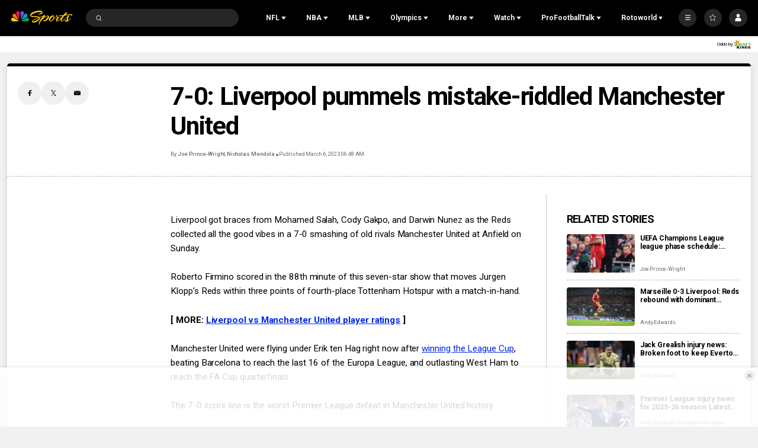

--- FILE ---
content_type: text/plain; charset=utf-8
request_url: https://widgets.media.sportradar.com/NBCUniversal/licensing
body_size: 10805
content:
[base64]/d9Duw/ExjmNseYTl7SL9tx8I1aaZ1aj+ZqsqZ6gOgLoy7QnF2zRpViKz6or0l8YWx6ioSAM79h3WaPx1Le+DF+KQTcGunEk/TEinUhK8JK918fJBhRppq9rHNZ64ZI+9qKpNxkvKpCt5D47ZQm7cUXbD16qPlyoxs0ahafqAnIeQfLaPz3hL9BOg15niTb83HyIwuQZHTCYglUSeFoBwVdu3/eWttx8ckrHszwtWmTweauDXW4fLHn2iN4m9SyetWY0OoW7NWDo3drB/xLOKetPmvSn+dgfQeNCjYcaU13+em5Ac54Wfd2kFXB0vzesBr+vd8dCAkeGgx5ikva+hMkZDmUn4RkD3aCRPEZwl+BAqPVU4coLkOEGg6bPbZkRltPENQi3tYtHb/8FQfhKKtJmoxrT7mwOORs95FRi6luCKOy/CKZdEJ0lwjl3MmXwEl2xNf7bHgWyRMqks5xb7kXFB0b7aM2RTsQFM+4BQY4KYKwVaRlO0j0MBDGaDDhI7D5bfvtWPES1Qy+Bt2XvMVqXWiAZQ+YwNjZjve9TAGKz5XAqYmFSvrT/ldx1LiUf0qTsg42Zjw7nxOWADu8DBGFOBFkT8CFQNhGvqfu6rhvs+VjSRTxIp8IzDRWAciZJe3FR3gx6vdF/bl4daJXT7YSkMu1ftuEcM9jrUS9XwQNf2B7ntVo4u7qBduUUGyTsTPVwpuRSBB1wKuPEYmy774kREAlAwpBXaKHObfaXUStP7D527GPBOFYSqojG4BdsheJX5veM5vgupdHuCTXB8A8atPad23qkZdGRXrtbOwbjvRPJ6xQQbpeB/EKLwjUxcnf5BDBIvtR+7WT/cb35D/3DkUJfC4JGNPS5fx96Qfwzofwgnr8bOar9PqVzXjYaIezusO5tSkJ+OPwlS13/5naLhB30cf6rQGcEkLnpN7Rk6EZXzy/xmqoUrRUlgUXW7s+lT+InM0rVGueUvYCim2nA9Ool8//A6ylnJcgVNDC6SqUNMmscT4NIQO1nawh3CZPrHNnCaP+blIFqHlJR30eahKTbG6OxAuUjE21cZB2760YiGWGw4/ddwlI3Bpm3WC0CuyITwXTWOvZwm3ZSpkEZ+bdLcqL2WaETs5l6Yi4cFUwEmJe526+ZYS6vdPoJANi1areAs4lN+RCSLC3ae/[base64]/KX8c9IxKRzuA4A5of7XZhBScttcHgYygqUe9BSlxCVKjxQdfJldwFZHmd8c0BheG91bIr/58xTue1/[base64]/VQ4hF+SvltGJCoSXshumbO/cbBb5AWJplcf5OJ+IVu7cn51Y/ehLSc6Msze/IeWu6Bes/jioNTDEj2zSxZySh+G25Tt1BjeMdBVTXLKrK4ydzRwM+qcOijxvRYXzUYwzAxcTXeMY/wP+Ios+xCKs/bcw5+Jw3PoWpYY/PKaELqj13BkiVP8fhGMp0al3+AxMLJ1MxLnvM4sFUStWgRe8xBxCyyaPZIgrvSvW/B0U09WF+j6oae3gAaV/diFYkMX95DuvPUvS8m8v5CionGL/N3p91jM/[base64]/Q3OfrM1rJxwLI5aenuhYaqCfvDVo1wLk6m8+GLT3FX2kLIYTF7bbajda4Rb4hwzdZ7Kld8t/ASPuGjwGwRyrSEVfRa63df1aDBsBJ0EYabUorRcJifxuPifTHB4ffT4WJVR4bwe2e+LCM1GP5zMTo03XVGy88BWvl+2DWZdFEY4jBAfPTH1Qv1tIT7sy8N87qge5Qo6pRJqYMcfVzSFh9i5ki79Zzynjbd32i9tJCb+2v0Qrmf7X5p/iQBQY7QMEUdv2Y58Sl7q4/ncOObaDxffYg/KOFzsr+CUi0udrpj0I913YLgfOEhU2vtwoczd3G2PSw4t3J7ELlkRLEoyzTgT70Ka2rwzRMO8TNZsQp8HfznulwrSIBr1peWbfpsfRfbbmPc8PRvuAZYJaiuOnyiMcSJV9LjDumR1oqEHKdeLsU1v3JTE2ZRfvB6XEjLkXprnGGAtkgUVQ4ixoh+OapFfvKH0SE/1/u6FpLCcSo8opkmDJU/0TouHli16/0TM7oIBHbABPJpAQRQeSm3zwflbE00+YFTTcfrTJZ8a9c2B7hZjjYZLIOIN4InaeNawXyYcaBhDIOxcxJgp27ic2uj3zQVlAAsLt15a/yXE+NzMeYdtECT20leRideZ/F3u1XpG1wtDunT/GlmRg1+nhMQq7IkCE2aU1zJmSeCnbZtkrmQjploArBBbZzFBTvu0PdhHB6EqmAxTg9WWz2uJyKpM//v05EbkSW6s5o0xrjHNnZLaInhSl+WNYvBT5LWiOq5zzBT1Tnq0GT1lq29HEh/B1EKaYhLFhR02JtmFM8tEGeSz6DHnGmSouPh3wRWcI4aTJSwgHwtpzduHOgb7iLOBa7DtjmpB0/9uggfrgE4cWOW5BwrTndG3/sXuufv2cYH/0pkAVM8k3FrNbaMlto4vBJo4qu67955T9mGFwfJL27U1UQLHJU3lDnCZIysC87bUdmOfiUX5FI3+7NwfCwCkazEdaxn2natV6nY/yJo0pDUGDboJo96UxLGDOozjaNtoQ2Bo+d0onM4FJ/jgsdLrn2vC79eSbfcyc+LOIRdrz8RLAVp581Zbm6kaXG9bG7eYPVtstMilrZ8PGSKl7xnrC1G07vyrldOYgNM8LHL46dwspbQxB3HoauKJW3jHQ4fkGEX2yR3y/dQWAQNuqHEJmw6cbdVOuViJ2kkqm2vj4g4nla7WTccJtI8GI6wHFW090rGtPLzyWKRTJa86jPV00+ZEqiytI0/A7jPbts0ZrRfIsqZn+Ikq4s+Wq/G5Y7QtD+3fTzsHZDdiLQjwRGZJ5/Nfk+Xrj65XAhFnvmrzlVQUSfiirFTUDf36XR2DsZspuo/lNh8qEYOsPHN4V8Qt0S2r/i/l3a78g831/6YU46NyHp1XdI/w0HZlyuHD7OhAzf7zva/ma2kIq4DdBw3qrsb2j178ljbCZKR8ynUXuaXpr162l+zMcmO8stMmfB8OuyllIK4wWtPr+62WQ3KIiQMPrNyvIAQv6zsXEXmx3Ko6DiB3/BxBhYHje75sVqb3UTOVmg7BKeL8N6IeDZJBkg/xGkyAX4lKPgLolVyM32t0EudXz8bxENBZb5pzfJAOTFs1CgxFICAj6eyFJHP0Zr3xoN/AbBzjxVWR8TYb90phBYRDtnRNtAU6ukW0poJK8j5jIbvYcK37Q6tUpARdTKjlhE67WGFHpk0wrWcqRvJ1DRtYBgF3IkII3chngTJzxCvFy9CJalpFW+vqQwK634so2U2hrVpdGBYXY9FKuSUqgmce6DSKqG0/Qza2LbiIiCuScgImM5oWeXhyLQf6Dg9F05cAi03LTYoe2+r30Kk/O7GMHUmricpCzDTEhClHvTy7ZeS7CGxn6P2Z1bpJ9ccPOkHc6ntc/DR3aA2LclemqvmsjQY/a5khc9iL2YJ8Dt87EC55xNgm46Een4W7+hdxIlZtlLj3qwZ475/i07IYwrSWRw3cqbicH0LlmlQ/pexYfUVvNLrmC2DdJk8ViQ/DezKhTmBdjcGMfnswuNSKQduMnj1paCdL/cyCFewsbkvf3fcjNzbOnyLcShLV30NzvZzW95HGWNXT1WQi9x/A2GD0lgppM+OdKj6yUhear4GOpDbtGijD4HNsLYNtlLdVfI37nWpa6QLgbosEPbzQu2uJ9R91KfoGoe8T7ih7FxmVw4HZ+ep7gQgz/PdCo4CN9wb9ICJ1NyxlmpXJ2Sz8qQr+1ITHGXEDeB8NDAA4bbSYW9AUBfVC71y6qcFXdRhnjGkHFkiib+t9AyxqjqJLNKBqzGcT802yrSDP57800KSBQMhyhyNAa9YFPyKd+VAjLu3goZAE/GTGFOpxZqc/DveQrWfiofC/hpIX95gzsbtRmtmMXw1/lgduLC6T5N7Y9ietKH54TwGgExvxpiWlzeB9NLPfuIWF14ebIFkuVUwHx3VXM+6UOq+mCbkrCSVuDQnK0MHvKDspFFM4lAICplhR4O85wF+8Ety4TplLM9nFOWJmgCuJ+xMD94A+xzvWmgQK7Dz37C5/ahoVQ0JltCDxsf++VIpN5dsnwfXg9kB222x5YZD1MWY43YmQWG+G+orOLNPPk+HEFnRAKogorttgajdMRolArN8kQI0ETXh3zS+CmC3ikQWUdxn16t/mwpGRDoihY4rbI9s2aTuvpy2fzp5cJCkvoeltsCm6q66Eq5f2/6Szn6ndhuPAd0H8rg6YXqa+rlRiG5M7nQQubn/XQVCuArT32Bc6nZ2yGX404Nc0e646S0w6c9yMVYdr8iswDyX9bKT5mxXgNj/zUleQF5zIJxtNhEIMvt9Rdx8u9UW/QBfIvvw9qcjHPsTxrP9KQDVGFwW/NZdL0MFgGa1iDS6VwpEKAKfAVw6VyY9HAw4+Uaz2P5cZY9sFJbLQLpGZFzmXGo7lshaZBt+9jgYu+3rtTHIitvlFrKzTPrOBhotE5he/+KcPn6gS6pr/TziCNdncC/JQ0N1jqciY2SWFkJACT//aFl4L+cYDanSuEY7YntgkYyLzR7blmt6Ty1eE+GOSwcV1jwqzMpGeuLbh/Fl8ZDNKx65H09Hdq1Ss2RZAarT5FtXZ/UvdtNFHFQugDn8q3W3EC/GgkGWOXcDGA6ZDHxRqrAyYxFYK2pao19jTMgvNWyXSWaGzUd9ExQEj3LVQksSAlN5J2rYraqCzrX8pl0JbH06O2HR6Cuk/VOt8oK3xFWouEQlIR37aklem9NH5R1aFqWgWCtZBd8mcA52/k9uN4nd9UqgYsr9YcIdE11dVHVLO4O6M684MN5IkfD5YD13n8K9jP6jZsqkxBq+uP3p0LOEP2APVFzoAsAAs9RrCTbs39MGhgPxKz9WLdZ7LvehqM8s87Tq0Sk6xdEr/mPyN7xJ4zGkmnHbS1kwb9Ize59rHYD4VcAw+COSVW2CUl2A9+s1G/M86Z5dfNYmEGFs1wCFKXww5NwKsHhJo/PMGSzLElAXTxkPz1FgfsUHLgiNLY1dD5jQGOlzsdAGy/3PpE6IMjyYbB6s8Qgh7q6HmtV8veL5jMp6XsEZVkHQxJ74bC03hq8Dc9VF4ejFQANas4LzP2TnTHJMR5diNktTwafZbHT9LCRC8R7YgVCq5mcmAzyGKvIFV1xJke1ZrROEWmfaETogbPOgyJX79/2enSzcOHJHg1lXmweL9/qoTT1mBbBqqgG6orezzB/R/zLZZ2O+9yO+BJp3swWDiWG4vDilKkN/UrrswH23Jdj6plNP79zoTAlik6ravYpsFRFRVwAuKM5MKb57juVH3C2dpPApiVt89Fj7Z0ILhHG7Aiu8Ofpcx6u64saAbuaDoQEGoKA3fbRE0/Zsgm9UQVEEpMdLLGBqN7a4EjeysR3ONVcSWsIjFWoqH6LLDGaUb/X2tSAKSPW5ESQLkcPYtDVsQ7p/YL6mdUGu2+butyVHkTZFkvT4o/fBrJjDcxv4VNZ9qYqpSU1yRGPTg/eC37qM6wHfFabXa4RkJ0LSuEtZ6ed3Q41eTFfAmvRWKvzVc7g6j6ue1py/E7aVQ6KuLJAaymG5UpD2WGyho5jXI+0KxJkNluFK9hyhsIWIa9ISN/F2/[base64]/pBeJivrbHZfvquHZhfK/PTPsSYmw5soqXtm+j6UcX87/Z1ykqQ1iS+jVooVSAt28nvM0ikP+Wtj9yslY+Cp0OgwjGvn+i1NImaZIcaRrOmMk+udkUs7hAR/9yiqudMx9tOKk30cz9r/ZWka92HXuHrEzkIqwd5X3RYmBPCOXgYhZ+WYkdTv6UQUNUbQvrnqPcXSJ6IA2clUvtJImTDQ3y0SuZEOHJo1kHcRlJHI/Qu9NhPBK24WQNMqjhtsBbXyXS7R7s3N6c+wkmpVFZHV2CVEN+TP7YIgrk4vySOprdbe+hZch5N/1wEp4tzofdXXae51vA3GEnd3Z1Qpup+CL3EFtNpNS62JAZe4qg5hh8ftxtcartCOsgcIXBonGblrOs8IZlf3Er7bxi+tDb8R3s/I5kABsoS/TBKgHQsxkB2Ta5wSNPpawdV/7GbSj6a6FkDVALSVdrnsa/yMISbebKmIswEEGqVqBb0Q+ghcPWVwukAJseqEazFREFdKHIgOzSnCCACu4ROnCpsQTw0vHS/911MrscC/jabf7SzDGIFtvpuSf52HgKIPAxbdb8YQVo2LB9ZusHLLiWv+IPP6oJxczK3AQCR/XQYpLspoVw9fZ0Q+blrzG3coN0kxPvFLdTkQjKNlcCCzsZ0Mut6VBeegcaq+EXPJxuorzjaJ4IjkSufd6TxRKtcvO7h8ONUult4iQTqrA/p5jp1I6j70AiC8dMurXP74zSygi4HFOiQlGQZV/C6ikOHZ+jAhCoWBcWGDTRqy58nWtjUWr6ZBglkECCv89mp19a13Rm5X66fKg+iGPyDfS1XbsVD9IjigGFbF3DdQwpj2POko0u4XQGKrWHUYRepYnEMcdIElC+EcB/n/cqGljKN7LEzV2B1yRDGCSAVBZqoDSOg0qvbxHuIZ7wrWBfdPbT4/3XPW90anu6yZjxYAO+qUokcKysIYy1oHMp1Qgqu8IIv9AqY6FrkYwjl5SCayjTY/DdxdM1Q34wPrECFm5CTyeczukNRDrVx2b5CbXQUSURh0ub1z2c754Nsjz7fD7rK7D50rtsGjanxJ9hZpVZmzK6x2beHPU+tzqXlyyNmhdCvhda44ii3h5XEGKW4R+TB84SMqcD2Nu0Q3RtWXuGkCQMwc0DXSRoyJe438ajak/4AmuMV04d0ohLm/[base64]/Q9bkOOR6z3CjC0Vyy2DoHm1jf5y+sKnyuI33+eroB9td9ftCX/1cNlr82b6blLUTFAJuIjic8CUJt8SEA0Naoj8BOBpzPZxeNXYRsjOFy6fapvtObIT1unL5lXsABP3gs6TcKsarKuekigoZQYbWLFYRJ0wrWmbAtMj6Lt5gv7K2o+/vzGVC7x40n5o6fVoyXA6z7ULtfZGanfOnlcoGapi14u7tfR6vOmnAXGSqqkTVnBSe2k0R7/qBIqesXBwGYxhz5xa9njEhNzanxGrK71ql7LZ/ulS3J6+OLEbC66horQclqxKairH+yVo0EAbaiApguUV3fv2iCgD/k38HWa8QP6I2kYyP0p8dZFhYmaWHB1at1tslknwItSeVAlQYO5hpmWZBmY4gqg+DrTgesRiIsOQn0FySnwVKNzV7hxBUvRW0a+3oJSh4n872bZfQrjO3UDW/IsqW7aT6LPFP+K8vyNJ1ll2U3YIIgf1ySn+z01+RY9XI6fhWR/bZy2VZXMnv7WHY6pCog/crzNTanF8zSSN3l1Tp1E8cjhgwTjfrKgwAno5mp5+1p8uAQ0Wc5N/jjO1nuA59tL+IuwxhoRVzjv5557N7myTUHodUhAhZsYcR6s/RQLbSOs/4Ne6nPUednKVIQzj640QaaUJi9mopSEislL5qhnPy3iNuYU+6ih5EGqayA2YZiGdFC2hRpVGaA9pJCLHniG65prqEK7ofBtPkRMsEUtGwOCO2uvcl9IMf1bnJBaPHhW5Xv8gX5d6D3/S4oInK2q37ghdUx3hjgBSEpznzSmUUKIAF2X0PB3lHzkEo9D7g7ASRTyFl9BaddyizDxy2VxG9+0Q23ZeL1Sx9X3qsp1ElIqq19Pc9A9xxL3tUXZK3juH7f5R0nDz/EETV8Pu+C+3u9QH8OdKlZPwwjI68S/fwCJurY/VqMWirAyOUjJY6LTzpyEl78TUR+FswG1567eAX4qD2oFm1DdlhTD9REnJv/y8RZEQnV0YVF4SszEvJiuHRm+pudouTiYwpsCDZSi16kC/MDScK2KS8GuLhzh0lEQPOjMm2K+SL2Dn81e4dHQAND17joY8GRRtIxAahiORlmOTwaaTYJUYmbiLg3HS1I2HR0kt+uB1Mc5yAa8IxJooIFv2pMoY/+9vuoHnohnCSquCq6k5eT3GK8WT2Q7crH8EAWwlVCyIfoKDYY+xWMzfbhyNIFN8yA7rYJxnPh1Sk8R/fwnZ419RNgZxMcir4iJG2mxQ2IeSTj7Z9CM/kep4jMJpkS4R7n8oRTY5AcomrOMp+lmPztzMYm5L7DmpBPGPw5gx72w6SK0SZJH32X3iJjdotWuFmb2UfOCAD4NM2KxG1GAbkZ8nIsakHtZ37VWEMV9JxtyqrnG3BAb5yCldSZv0QkRes/Tc3ZzoEWYaFZdYp6Ic8+3bi8DyFcjs81I/3EvewJulUmglz9o8ZgJPsEke55+jcZ5YrkqyobQr2sAXGJeh0YUA3cq/Zi/X6aLraCXtM/Pr/Z7tbElbytvpgNfF1qun80ucvOxvFx21bRAEH9mnm22TaadWRN8sAPOcS0D77O0w9sjis/hW7SdsoP4R9dbwfxWkiDDsNWculJ/LucrpOy5tcJJ9HAHztysLM4MUVnQ3CnCe00m4/VyRCUK2m5aQMKW/OYxSl20O2wN10nphrKTNnxT45UvH8dDEiOv90YNa1ImY1daDNtPdO+nuRb2bHW+1enEzfQ4bXS/MfYIfYEG1Hl38STKlVHUmN+PP+mVRGA/RCeUbFNgX1+VDGKCiogCN+glgbtiBufgdje2PejNQ0Yj+gq9MX45X7vkmZHG2HgfPmCDxXqwPBoa0L1f1hOhXg5Ut1F0aLcE/mwGkC5X7GeP1mOCXod41bEUadq02FuKbSzzVogJwKknV5MXEY5V7cD0Rr4aI/keyPiKZxMwgcmbtU0eri5bb8ENc24lsMYH7YlIPUoBF249q3thykL03OeoWD1twdFBXy5RjyX5H1R6rYhfX2bijBkdKZ8BVCN0TQPAa674a3qxW20pLQqkGZBFrvN8YyXbzXaUdGHoHaam6HFt3applSTU9k7Iir+gLyNrMum1BhZgyi195RCd/[base64]/NcsbbN8nNdzy/vOaWUEBLKAg3YqkUQ969VXPRixrBM0+8pK+JKUenf62SEWtAWDBXWUUj3LbwdVFvXEXP3s4WXQyBh78ykGJ1so4aHy3HMQYWTUJaNKKDyKb7NyEf2hmECNXqCKGV8/PHLjK2yMvTOdl6gS2y5ch/[base64]/eJe6yZ84QtjxALJPvy99u++4/crnAZgnFeIJeB+2tGY08iAInxyj/j2scgmJExtg3AYXKmVBOFBTLhT2BTaaXydSSGXqBmpTg5RTP62bbumQjEefg4RswrFFG375zktzpoCtTswdngq+dmsHTke7IikgkzZlWoZgVEugcmqGFazhyvZ5a1+64jhDGHi1XcHyMj3+02PHO5L+8YmKDFoCoKo3hTxTxVThMJPxNQ/BZ8wVUDO5hCLF8IehuhAV5T4U9Y5Gcqctafryfmk5mcnd4jUrUf2pjGdgjhYQHTTa12yfrTPZDoeFYKnFoomdD9OjNv9NlaL+5CZHZAG/suWetsEbuEUGmb0Qdf40LxQjuqlJlqgcRjFVVkC73XDWUb1G7Tk90YXOWORJEx5bFAIRSQrUr6kh6t4WsnlBml62Gu99Cl2pyvPxL/RsltkjgmzakRMYNFhiXTdilrAKuuMbnbMeiIz72Jv0+M5kqdVlwZtQbqZ/ry++i+11+on1gPWYrHFjBLM7SaRhpF1j5N2aORjdTVYJKVtgiPhxy0TYpq1g0ijOGedIU16C5yUyKE2607YyL1tRZNACGkv/BYmNxHUk9qmCxYImYE4d00YCgxtx/W+kxhvkoki+SQD7Q5P7YQPvzcU8r9zHjmnnZRVFvyaNvNQ6OGdI2u+mVKC/rkmz4H3n8cNcWMzZ7f7uZwMTAtwM4fcmxTt5zRYtCn65JJXUWalIWs3JUT89hwVolJkjYpZbbEbfXqR06QhXyHS0e/Jx9VtqQ3oXeKy4FQW7Ud2qA8JRE5nHw2q2fu/Y0QEZ4fQ1PJTcdiFb9HdLl9iyuPiFCM5kTO12MHYDl2OuBhAkrTaS/5UI7FkAIg7krzWILH/0q6ngvBZdjwc65RnN8/ZxanpzgIADH43R1hR1CdHeYzmNkTDgRITCz0zG1LIQzwa8tU2CMrOZhDgYsKRZzoog0pCgPIdlTtZyQWb0vTwkRVTa7KTLMCGWROsJ2pETm10PdSetNtD1/13SmKdxIl+xrcnKm7si7FiyolhGFezDDJvNve6Xdddr/EMHEHPLhG8YcLphOq5opLRGSH+XkCl5AzPa1D8a25xs4/eTtN/ATmOUZsDpuJSrBttN340Y7ZD7oiWdl8NapXwo5mpIeAffuoZwXqeZghcZzHV1GHRIfFJaZnYmA6EYNc6ofsBCKtSBdHcFjECIQ6WR0vB2c0x5ETzXHZPGhtDT6ENQJ25ohhauEV2lSdiNQZQYujYPuCldCoWyCA298GttOKg3dwZATr4DMyQlaUNr1QX1sBf7/c0Z6rDusMoAa+MLxbDqYhBTWAThVr0vAsnPyzfmYo28nwzbgvAApmhcqcAfl89zssYeeNpgqSHZHKrgFdiDFlrnK5rXoGiRo1fyr6TTfNLDyOCj00b8kRwdB9OFDzBfsW/n/x8GUVr7f6t8P3VjAI7Z/6QcyagCSi6TyrK8eWB4zteywXBd/7KLHF61cfop/ZhxFKZpCGzX7v0pm7SvER5YARuPq2TYZHDxScFp/Qw7LlQ36qBxDQ7FoXRRjUM8O8sQmq8MoKZCvAo/iE8UTeMpb032v6OoIG2q0QnbbP753MB10xGSQ86Aqyu6Ca0Y4F/ULqYIfdxQHoZdBrwDDwTnB5OmZpq+FVTnr6lgM6TUsRhMXiafoHXnVTcMzFeLIGmIrwBWRLOtqoklMHxJ09Qf7UZk2/TmmTsgRHgHW+RvyhjlAQwiT/tHNwG43LaXt7RPK4zr1Jegd82/129HymQA3DD1U4oOgUfFAU//n+Wc85zFAnKJkjDrriM6FQ3+bdMlFbWVAxNgRJnME4A2OsU3+cjGI2JY0zBxSx0d4Q0/kJDLexHh1pGHPqfCXvB7dTy73GH/LPWnxx6ecn1t7/v+LFceTivrUjO/eAbMuGrVmBt0kpAMMk4UFqID6PFWn9PvtbuEw8I91oDG/weK0HOSfPsgpSwe9bS6SfYHpGO3/1sUBT24wBYtfN7SI2NBXP6ZBdDGqSfKWINBtkwREXjpOpAnCX7MMAXvTh1oCXOjqWv6I3jlQF+IDzZOLSazxBrSmm9coMFB6Ew+XGijll5s0OXr3UUf1LOavUDwRTLWDWqdePy2+hKiR+ODVwJiwJ4dqxp+Yib5j/SWEQkknJr82A/9DJKU7hFl8v5By0ZgLQ3TSlKLAnpGgBKR/dW5FxILSkWfkqWRuVQ+tJASZn8efTxwufMUnlPOawtuPEqdMw9u7M0eBe7akt4sS+pWhg955xwlr2fmjDeEThbf3uoOUkgdFAKocWNWYPN01hEkg0NjmQ/4DSsmNmYTOd+0gACrjL/wPGMD1amHzLOGine6mY44cXQPwhP8zXCOjkNl/Keo40pUxE/[base64]/INORdsXu5HrIDwf9/mNWTESOyKoqXH/U4/1KSaXQZJ6BkwSC9xckBCDZE9aqJgFrBNU/RV73WUhZ3/klD3j83AIlwzPMpvE19D1Tz8ZnFY4iFbwZHyNjkZYgo6TmBiK6q+IoT/1kysMq/rtqU0Op/R3EoDefBLl220H+DXHQzqS7wjsaUDl86dhfPsx8D0+epuI9UYQq36GVHvWh4+70b8PtSgy1ZFbKqM/OL6T03QUiNcercGXaZ2MYzLivOm1MJAZgSUguA2sGBDYiCgsqHntj9DbpbrAlvrrsfbSfbnncWT+Ca1Gqa5BplpVd8rpiVhyKIunyef+huytnyppmTyYjZd5gp0W0JK5UvUUSSyWcyb/tmrx073oac9Xb7aXdLQgawnodYU+ZwJm0jOpUhyxwqLTTUSazG+gSkpnBilvJReIYbI+1FtVmes3lI1rZ63S29fEapTfCbwFY1tAaDdvgpUuwOKhyN9Y/yuEaiLxgHg+tI0ZrKaPjqy1EZMdhohkt4gfQNG2N2BAxlc116sgMP5jUiqn58w09vj8Whk/2mVt1aZQ=